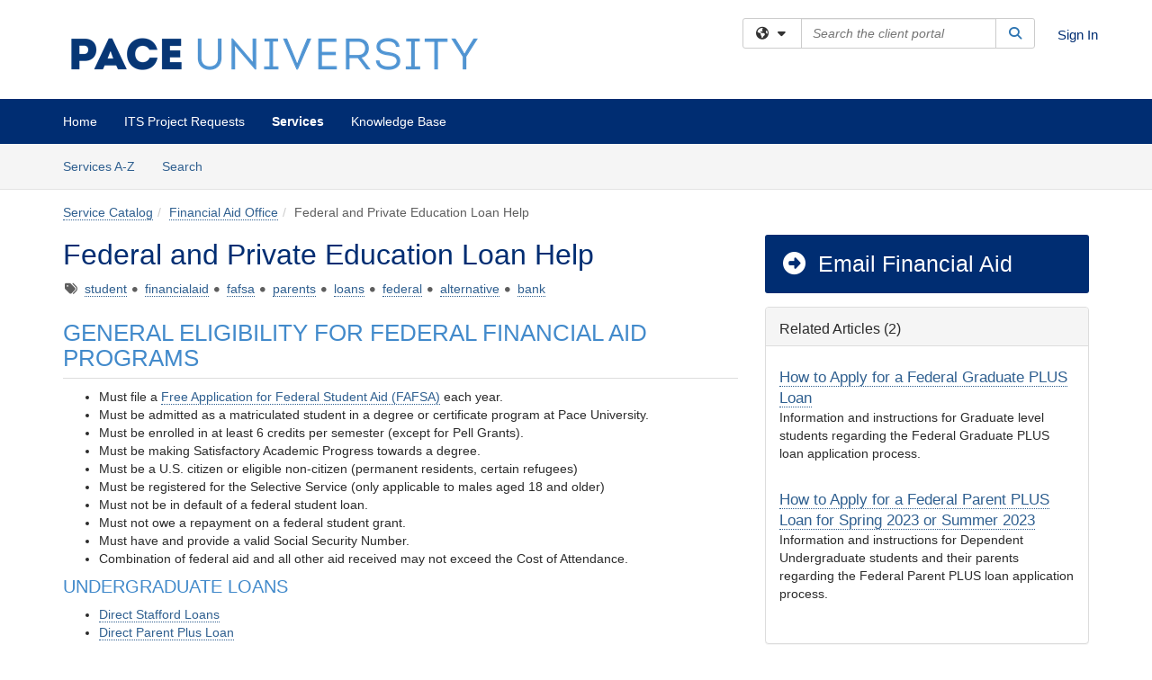

--- FILE ---
content_type: text/html; charset=utf-8
request_url: https://helpdesk.pace.edu/TDClient/213/Portal/Requests/ServiceDet?ID=1828
body_size: 21056
content:

<!DOCTYPE html>

<html lang="en" xmlns="http://www.w3.org/1999/xhtml">
<head><meta name="viewport" content="width=device-width, initial-scale=1.0" /><!-- Google Tag Manager -->
<script>(function(w,d,s,l,i){w[l]=w[l]||[];w[l].push({'gtm.start':
new Date().getTime(),event:'gtm.js'});var f=d.getElementsByTagName(s)[0],
j=d.createElement(s),dl=l!='dataLayer'?'&l='+l:'';j.async=true;j.src=
'https://www.googletagmanager.com/gtm.js?id='+i+dl;f.parentNode.insertBefore(j,f);
})(window,document,'script','dataLayer','GTM-WR9V5K73');</script>
<!-- End Google Tag Manager --><script>
  window.TdxGtmContext = {"User":{"Id":0,"UID":"00000000-0000-0000-0000-000000000000","UserName":"","FullName":"Public User","AlertEmail":"publicuser@noreply.com","Role":"Experience User","HasTDNext":false,"StandardApplicationNames":null,"TicketApplicationNames":[],"AssetApplicationNames":[],"ClientPortalApplicationNames":[],"Type":"Technician","Analytics":{"Title":null,"Organization":null}},"Partition":{"Id":1004,"Name":"Multi-Tenant 04 Production"},"BillableEntity":{"Id":61,"Name":"Pace University","SalesForceIdentifier":"0013600000EM4ixAAD","GWMIID":"ae7dc153-c76f-41c1-8947-ac75bfea1350"},"Environment":{"ShortName":"PRD"}};
</script><script src="/TDPortal/Content/Scripts/jquery/2.2.4/jquery.min.js?v=20260109185102"></script><script src="/TDPortal/Content/Scripts/jquery-migrate/1.4.1/jquery-migrate.min.js?v=20260109185102"></script><script src="/TDPortal/Content/Scripts/jquery-ui/1.13.2/jquery-ui-1.13.2.custom.timepicker.min.js?v=20260109185456"></script><link href="/TDPortal/Content/Styles/jquery-ui/1.13.2/jquery-ui.compiled.min.css?v=20260109185458" rel="stylesheet" type="text/css"  /><link href="/TDPortal/Content/bootstrap/3.4.1/dist/css/bootstrap.min.css?v=20260109185102" rel="stylesheet" type="text/css" id="lnkBootstrapCSS" /><script src="/TDPortal/Content/bootstrap/3.4.1/dist/js/bootstrap.min.js?v=20260109185102"></script><link href="/TDPortal/Content/FontAwesome/css/fontawesome.min.css?v=20260109185100" rel="stylesheet" type="text/css" id="lnkFontAwesome" /><link href="/TDPortal/Content/FontAwesome/css/solid.css?v=20260109185100" rel="stylesheet" type="text/css"  /><link href="/TDPortal/Content/FontAwesome/css/regular.css?v=20260109185100" rel="stylesheet" type="text/css"  /><link href="/TDPortal/Content/FontAwesome/css/brands.css?v=20260109185100" rel="stylesheet" type="text/css"  /><link href="/TDPortal/Content/FontAwesome/css/v4-shims.css?v=20260109185100" rel="stylesheet" type="text/css"  /><link href="/TDClient/Styles/bootstrap_custom.min.css?v=20260109185456" rel="stylesheet" type="text/css"  /><link href="/TDClient/Styles/TDStyles.min.css?v=20260109185458" rel="stylesheet" type="text/css"  /><link href="https://helpdesk.pace.edu/TDPortal/BE/Style/61/TDClient/213?v=20240425135436" rel="stylesheet" type="text/css" /><script src="/TDPortal/Content/Scripts/tdx/dist/TDJSFramework.compiled.min.js?v=20260109185456"></script><script src="/TDPortal/Content/Scripts/tdx/dist/modalFocusTrap.min.js?v=20260109185452"></script><script src="/TDPortal/Content/Scripts/underscore/1.12.1/underscore-min.js?v=20260109185102"></script>
<script src="/TDClient/Scripts/clientOS.min.js?v=20260109185446"></script>
<script src="/TDClient/Scripts/collapseMe.min.js?v=20260109185446"></script>
<script src="/TDClient/Scripts/tdsearchfilter.min.js?v=20260109185446"></script>
<script src="/TDClient/Scripts/SiteSearch.min.js?v=20260109185446"></script>
<script src="/TDPortal/Content/Scripts/tdx/dist/elasticsearchAutocomplete.min.js?v=20260109185452"></script>


  <script>

      $(function () {
        var masterUi = MasterUI({
          isPostback: false,
          baseUrl: '/TDClient/',
          isTdGoogleAnalyticsEnabled: true,
          isAuthenticated: false
          });

        $('#collapseMe').collapseMe({
          toggleVisibilitySelector: '.navbar-toggle'
        });

        TeamDynamix.addRequiredFieldHelp();
      });

      // The sub-nav menu uses padding-top to position itself below the header bar and main navigation sections. When the
      // window is resized, there is a chance that the content of these header or nav sections wraps, causing the height
      // to change, potentially covering the sub-nav menu, which is obviously a big usability problem. This function
      // listens for when the window size or orientation is changing (and also when the window first loads), and adjusts
      // the padding so that the sub-nav menu appears in the correct location.
      $(window).bind('load ready resize orientationchange', function () {
        var headerHeight = $('#divMstrHeader').height();
        $('#navShim').css({
          "padding-top": headerHeight
        });

        $('#content').css({
          "padding-top": headerHeight,
          "margin-top": headerHeight * -1
        });
      });
  </script>

  
  

  

  <script src="/TDPortal/Content/select2/v3/select2.min.js?v=20260109190914"></script><link href="/TDPortal/Content/select2/v3/select2.compiled.min.css?v=20260109190914" rel="stylesheet" type="text/css" id="lnkSelect2" />
  <script src="/TDClient/Scripts/Share.min.js?v=20260109185058"></script>
<script src="/TDClient/Scripts/attachmentHandler.min.js?v=20260109185456"></script>


  <script>

    function ToggleFavorite() {
      __doPostBack('ctl00$ctl00$cpContent$cpContent$btnToggleFavorite', '');
    }

    function shareService() {
      if ($('#ctl00_ctl00_cpContent_cpContent_shareRecipients').val().trim() === "") {
        alert('You must first enter a valid email.');
        $('#btnShare').progressButton('reset');
      }
      else {
        __doPostBack('ctl00$ctl00$cpContent$cpContent$btnSendShare', '');
      }
    }

    function closeShareModal() {
      $('#divShareModal').modal('hide');
      $('#btnShare').progressButton('reset');
    }

    function showHideCommentInput(show) {
      var commentEditor = CKEDITOR.instances['ctl00_ctl00_cpContent_cpContent_txtComments_txtEditor_txtBody'];

      if (show) {
        $('#ctl00_ctl00_cpContent_cpContent_btnSaveComment').progressButton().progressButton('reset');
        $('#divComment').show();
        commentEditor.focus();
        $("#luFeedCommentNotification").select2("val", null, true);
        $('#btnComment').hide();
      } else {
        $('#divComment').hide();
        commentEditor.setData('');
        $("#luFeedCommentNotification").select2("val", null, true);
        $('#btnComment').show();
      }
    }

    $(function () {

      var attachmentHandler = new TeamDynamix.AttachmentHandler({
        containerSelector: '.js-service-attachments',
        resultLabelSelector: '#ctl00_ctl00_cpContent_cpContent_lblResults_lblResults-label',
        baseControllerUrl: '/TDClient/213/Portal/Shared/Attachments',
        antiForgeryToken: '-7684saxyM4-q-y73RbsHHdF83otlULgFfAZ7QwqkMTM7HnmFyagslYrPgR1sRfBYH4aXHrdhH1LNMdnEjsJMDDE4Hc1:YXoyWHU0BJbrypnUkjjMODDUDmD4zv1Ovl3D2W--LrvXLp5cNzdjQic6uNestYZqRXIPPIrkMaNi-JWuh3KBMFKnRTE1',
        itemId: 1828,
        componentId: 47,
        feedId: 'serviceFeed'
      });

      $('#btnShare').on('click', function () {
        shareService();
      });

      // Don't try and update the table styles if the user wanted to opt out.
      $('#ctl00_ctl00_cpContent_cpContent_divDescription table:not(.SkipTableFixup)').each(function (table) {
        var padding = $(this).attr('cellpadding');
        var spacing = $(this).attr('cellspacing');

        $(this).css("border-collapse", "separate");

        if (spacing) {
          $(this).css("border-spacing", spacing + "px");
        }

        $(this).find('td').each(function (cell) { $(this).css('padding', padding + 'px') });
      });

      

    });

    

  </script>



<meta property="og:title" content="Federal and Private Education Loan Help" />
<meta property="og:type" content="article" />
<meta property="og:url" content="https://helpdesk.pace.edu/TDClient/213/Portal/Requests/ServiceDet?ID=1828" />
<meta property="og:image" content="https://helpdesk.pace.edu/TDPortal/BE/Logo/61/213" />
<meta property="og:description" content="Loan assistance for students and their parents." />
  <meta property="og:site_name" content="Pace University - Services" />
  <meta property="article:section" content="Financial Aid Office" />
    <meta property="article:tag" content="student" />
    <meta property="article:tag" content="financialaid" />
    <meta property="article:tag" content="fafsa" />
    <meta property="article:tag" content="parents" />
    <meta property="article:tag" content="loans" />
    <meta property="article:tag" content="federal" />
    <meta property="article:tag" content="alternative" />
    <meta property="article:tag" content="bank" /><title>
	Service - Federal and Private Educati...
</title></head>
<body>
<!-- Google Tag Manager (noscript) -->
<noscript><iframe src="https://www.googletagmanager.com/ns.html?id=GTM-WR9V5K73"
height="0" width="0" style="display:none;visibility:hidden"></iframe></noscript>
<!-- End Google Tag Manager (noscript) -->
<form method="post" action="/TDClient/213/Portal/Requests/ServiceDet?ID=1828" onsubmit="javascript:return WebForm_OnSubmit();" id="aspnetForm">
<div class="aspNetHidden">
<input type="hidden" name="__EVENTTARGET" id="__EVENTTARGET" value="" />
<input type="hidden" name="__EVENTARGUMENT" id="__EVENTARGUMENT" value="" />
<input type="hidden" name="__VIEWSTATE" id="__VIEWSTATE" value="iP2dUUyNlmP3V6e47+ZuP3S2ypDSDx+7pwcJ/3JXetpoy5Vzl+ICd0kX0xa73pYOTNC9HAIr3HG2xV+4w5s2qfUxC8UmM/82pjCDWhr94iJvtz3bLMJa/iUPEZ11AtnBaIBlJ7AZocEAwRk5AMAWQOWbgCzjf3OeA8LzpIP3n6b+JDp764jqJ8o00IYggRokxHawBD2io6Ud3RsER8XnOIuG0K8XJB6Ti54WWcXi/LeKxxlskZHJZrbEh8Zrhuz06JY3DGmNvLKF+HVUr/akmAQ0LfWX1+GUegn6BoK5oqzF5IQcsyu0dkUSaKlR7VZ1bnEaHm+yR093bSVFMU7uwITn8lPtrA5dKgtgMZoqJBX2o922M+p+Ym34hkl0309oThHBV3don5T35HDpGgkF94hIniCsKfp7nHRrzb+y6KJfrYVK6L/iKX+2kyXcYsKkJVCB8UrKEdcjHAkVCOGuMJBez06QYQ79h9h/B24pLp/j907HF6jxT9D406bwi2PQqaFu5YIcRy0zbCxy90y9gtgBiv580Tk8jYu/ynnjyLB9XFR89LmUPeO/7X8ycuddK2CHt4G0L5WsDFitXupHuOboADdrpxxNJsVIxXTkBsr3Lpq1qcYizBktGeoHobLyTzwuZ/Xz4+Jxa5YlutQp1RyUsC4UJkblyNlQk1mz51v5HaVFr1S12C22s/[base64]/LPOk7eIC3/T5YkO6w1nl5onuCCZLI/DWgMoQ8B8p3QsgA8dM1sr8Xi5gnu4eYavM/5xEbakJ4QaAueXX+tML0HCI/PLe4tdaal0deS0rwjX7vBKbXfOf/AM4Xcpzy4QnK6EAN3LzaqZELGaUoyTpT1oFSC7AlP1FB1qSRX1uXBPNGS465FrPk+ey/[base64]/aT1i8YxP0lkTXvroB3YZOpq7sw0QrlsG9Nx2RH8VGiTH2hDMzENv9RSGlDQ2YyCBI/E4j0jUWWMHL2XV4x1enbx+NWX6g8lAlSJcxlnkZG0Xw6s0Z6MMm/MJX3vDCnZSGW3VfeWcEkEcN6d5rxv4i/2PQ9PLV3WbWSKZy9nD4LjLCZ5lh9qO4rc8WsifdAaO6XJmpo57TkTt3Qc0BBxZ4wl+0oqhMJyDDTW517tBMDT/MHWRQpT7Nang5HX96Kaxdfb0ButhKjJMApRigdKi0lqGm3ZLXPHvMBkrDnLRglZ2gB5btHiKr0tm2bkrxY+xa+upMzVgb1Uux8fT+150YBx7/r2EFP1uVf+DwQ1qmNTG75GKttEg8LB5PsVuHc4qVKG8EtvFnQli0+IH4QDCdPVVoELOKLfIPeo9bugHlh45Oz4ZSfDS+pPGtOwU82wdhwpud/Bb5XV9XIscB01NBz9NOMHsGWe4EWJXa6wEHRImYXfwUkYLaAXONDCi5Im9uKxh7z7S8p7xhzqBoyrrAL4qYBHm5FnqtJ8IoF/PgAUj3nkEvTyBp4hOkoLrgt0irF67WjDQvYZX0BJeZkzRyUYr0/5Bc44W5fXxYuAENht/RkyKZt9D3SacUoUWP8xTASgCOY3P5ukEm0sztywgCL9ymmnuDRaow0FvNCiIm1XRoqqDv4Fo8dItkqqNxW/U2f+b9U6B5sIbMXUaa5QN4KmBTCXIzD25RFmJXZ61V81EfUvGT/Dj4eJqCFfwZV2NvgKtvmFpN1NtJE/Sp18h2If71V0U2xCOU6UJSlvg5IrOXhNH/H/JTgEWfONOHx2VkjpdKRFOpv7iC30IFRDqkDLLc60WlHYYDW3Yjx705SzKa4D2+vgusaUVW99jGvLrNm7Ts63MwNeFtHl5l9MaE2YMnNfNsEWnOL4a8RVijwnpUJ3FIZgkJMvZCmtXQIAAphvjqf/eAZp63379UA4+6pdp9xsAB3wSVWrkPY25lB1DIRPUYfVIH1nj76UOzsUnGBYGcv/yhrcTMAr41+/WYJ7RjrwpABnBku4BMQdlB9WHQeEAtbBinPPkqcPqboSNGFKc4T4kP5OXAiGf8v6By1K1J4cWcTSyAz3qAnCdb0vErOMioVLl9YLf5KFUoWzIsSbi7IBwQyumhaLz+h5N4vNpijGZEDb/aZyFm4clT7UaW6eSfMmMloiV5ll3tojTVHOg7UPAAkTEnVzDOtkcIaR+1MF9cnjZVhZ1+VRsW8fwqGsXu/1S8EYEabwM0Ywgitt3zvQs59J3gcFzl2v850K9Wu5oAP9UA1yWMx0vrzX9HYJVC1aWkT/y7gd5ViBXR8+I1lS/RdeqttScE+9WNN9IRbE/PXIO5BgwvHGtVkFXa38BC1jKMOKiMUsoHMUrmKs96SsmQItrQPy6C6FFiLDud+s3IR6gXyTnxQkAKqBk6dPkeUxTh0Nha3d1LdFIilrrCABvGR2r+3VrWBsOEE6j47pKUB1fNTzB8XcjOQKst5dMJdAIEIZ3B4twebwB/Skz7Q/w66UeKZ3df6NHZFmiQZNzM0bVwE/YNFG5vXJ9oSdpvYszdDqedC02QtWf5oO+E3Pev8rgcbCwh6b1fhLpCyTRqYpXG6HskLYRFl5zeIWXcgW5HQweXguToIgnuc5MJFJdKHv/nS0uOUsxlxoZZG5sa5AE3UH0K9m1tV5fS2H9L3IHzcq12h9eptcBFa9vA8lDmWE0hD3326eggk0gB15DDO0+Tpc9UBCUQieZe50Nsj0Z8qrNHacD5KNfpWEUovkxDh81MDCVWWIafgArrTc5mgfVjBEeHYT+51pn1LUmacuhtNU/983f/EeI+Pec1a1jWFZAC4tJtIZ2z6tdRe5MOXdxCHirQ30UhTGrl9Bmdhh6b5NSgR0h7/n8xxww052KgCYukmcALtRwe9naUE9mlpy1BnI6i8Ctb4PpWmjBDUtc5eqlb+JevCoBn4OAKFtrS00sgM86Q6tpXgoOyzhxyc3UB491YQ8QJh/HPBgLdUaP18pRZpKvmMRUn5xPfwGhluoEEhH5o9YQcD4UjFfl5uejbSfffgo1hzYr2IosI/lQZ1dh5exVY+qsiaNcLbDVMf8VyPkRWT73UH3I/Gbz8Et8ovGJV0PG+JAFUk2o5VOWoD68vIzhIrulg944zoJW614Om2grb5CXWbbaWjMZlZqnseYXELbARXWfT84ja/7y2nJzDLGsEWKnCWjsNd2M4stP9ezv9eZKn4bTFDWs9g5M8EGSraCDAvG4ZEN9tmOR1RDNtVaSHVabqAhepMRJ8M7fTPn6WbEuBJ9+1yoS2VncLyNmJSQgD+tAv54RChWKzqF/QpX9bJBtvm8mO/ilZa3uxA3EK659Ndt2iX5qsu/WTD2DDivbLMj4RIp8vdmkMU7v82YrHUdxanSKgernXqDRyGhziwE7/LFo7UkJX92BoBAeNS46sJjMRzBpDLuJyb+11pWt2BMMdk4GxIKLNSzsASOSiSPEEFYw7pgjBYuU//fG9FoNJrToMan9dBvnFwp8ak/[base64]/kGntEckDMY+hbzkRVMKx1fJSIu/uNafFt3/clm+iy2h8FRNhDVJJHgXOKZtthUjQrkeXCg1IWAwT/ftVsg9OalAu01zGR7eoMZYymiYZ7w5f5/ns40RRxq8jDcoTlE8y8C2hPFod+6iX3rZLEFT07kn0k1ZP6erOTeMjeaNQHcTtuDvTw84wlIn6N3QUSU/[base64]/ZIC17NQPnq83ralb+1+YmnVlf+X7u9ViX88xNnNLgbBtMsFTLYJcg1fVzeHbVsrFkZ9w2u1turYuPY9jB/VI05VuzimKz7E35rkoFV0pEBmHn4sQ/sEQBOXuLO1LmefdwARjhLYjNqRBlh+hvFC6gcwGtJgSDi8C+h2b8qQMJ1Aw/+ilQu8cb9o/25scLQ41HrHMD7QQbJ8BImEy1uG4ITeP7hsrEb2hn7zK7PqnsgqU1gq7DsF1eB1SoXCXcjR4cxR+t08zmO5ZKxG3SHztGdAwGcjHs1DX7YLLgzTFvtgVKJdFpA879gmIS5+kOejhSBVQTzwn0gE50Ya8/MHdVtt1BMchI+9q7fkLSTTM5PpjvSkx6nswWfAFNo4fNwG1UO+XDJ73ancEEflqGzNFDNlX2FVY4gB+JD0a7FPIlS3xFYdd3gdurlbWiJMk647B4nCEwtiWwmFCkWOBsq6XkVnW5HqJ/lgdT6xk6ht/ttHQR3+qDmf37wMOxvb3EErrEFhC9hHhjMrb6uSrcKZIKeJy1Pz1K/qu0vgDehbGkuyi1e3WgnoooJ47MyKafQ17V8T/QcRmCAf06fk2ruYBb9a9J4tLQC7ijBWvJchR9lLUcre58W0GB/Ea2eD20SeWTbSGlqsGOYHov8cygUCE5NkYogGj48czXVaXdrMxdLEs9rDETl7C43uVRDGzKPjJZ9JKtkA1NDnJwu139lddqbvZFgCQ8GzDtBh0t//ftf8uSLPnpJYqAtlrK0mkD45u0tTphXEB0iQKK1vu368m4ii+4LF2fZx57ym5db1QoxnkSqYbTG/+eEAy/4uQjBxz3WWfR358FtKADB4ut5Kt/5+RDx5oeIbNUKCnVGG3ZNOa2MVXDr1GF157K/hvfyFEUD2sYPfOiGW6hJrE0azh956/liUthqmI8Xgv9SJDJkVdrX7OuWwHhZYcygINI4rUrVe6m2KSq7keOJlYO7OwpY25cQd2jFpyEdpSFPcw9UYDu6bkvc1pmwrXKsO7vGQ0TowC+eaHDsV6uUpDPhGfafM99Vf8VOibF0wWFr2ih7BYVzCuI0sdcGwWCtohS56rTxoOnG+DsjupfAvxKk+/n1jp2XeNNfW8Y55ToP7X/G5uRgIF1yycu4OPsz8/d8aWx29MwgWTIxoBkmerowFtuLC0MJSipDFOFar/4o+nAajrl/TAqfrCsTj/HgWtPfewOKrHRcKkNHBii/nawIvMTK7qwkgOH0NHa4uOaCVT+17hC7pFBf9bVRXuoIvwyhkQYf3//WvBxE/J4DgYhU1dDzvHmBfjR2xBwuhbTn7699+8KFzuQrT/xKOxcasaFGULwwpSPX+PHbZf/1jdoUDrz1cqth0UEymxZbTsoEaOms0YlD6SmqJ6KVb2xTDphXHX1zQXgqlN+FImvpFLv3jOir7xcHWlW2abcL/YRC/tNXEMjRe15hhgdmqZ+peMKTtTWFK8bpCWT7CA7SYdogFMRwFqrq+IlFCUchfzVUru7Ikkk+MCV8HCS2eBdBiG3Q3defMphJ1lYMff/VdksL5v4y80x6DIHU6qx/EX1JuRb5p/lSM=" />
</div>

<script type="text/javascript">
//<![CDATA[
var theForm = document.forms['aspnetForm'];
if (!theForm) {
    theForm = document.aspnetForm;
}
function __doPostBack(eventTarget, eventArgument) {
    if (!theForm.onsubmit || (theForm.onsubmit() != false)) {
        theForm.__EVENTTARGET.value = eventTarget;
        theForm.__EVENTARGUMENT.value = eventArgument;
        theForm.submit();
    }
}
//]]>
</script>


<script src="/TDClient/WebResource.axd?d=pynGkmcFUV13He1Qd6_TZMSMQxVWLi4fik2rw1_u_hZsCNzwv5c621ov6_ZX_wzTt5vh-g2&amp;t=638901392248157332" type="text/javascript"></script>


<script src="/TDClient/ScriptResource.axd?d=nv7asgRUU0tRmHNR2D6t1NXOAgTb3J37FC1L2PfbYYFmSPm-ANa7n6FP0x7BAsbHeL4jfY3ptd1q7zKKVI7DbuXZcwEoKOwj9WxCI1VrQlbWE1Trg1t1GmJDN43kQMJsB7X8tw2&amp;t=ffffffff93d1c106" type="text/javascript"></script>
<script src="/TDClient/ScriptResource.axd?d=NJmAwtEo3Ipnlaxl6CMhvmVxW3-Ljsg_2Hna32smxrg-6ogyYAN3UTPsJQ8m1uwzn_kuf2Wpne6NSFmYui3h0wCQhJN3ZUiLTNkvhiIgZpq74-lKmofUPQGJ8own8RI2_mwAcmvlSj2WBnqwm5Wj4cyNvv81&amp;t=5c0e0825" type="text/javascript"></script>
<script src="/TDClient/ScriptResource.axd?d=dwY9oWetJoJoVpgL6Zq8OLdGoo5BVWQ_Eo60QZTEhEcHeiVfwgY9tLCgzdZ5TRwvrwYEnOvujbNccOVLUfWtUg4HivSIsewg6JABxkBGEqVVV64eiRyCAsPDqh6tUioISUQKB74sWMO4Er2mHrWEIWs_sBM1&amp;t=5c0e0825" type="text/javascript"></script>
<script src="/TDClient/WebResource.axd?d=xtfVMqdF1exC2MBVkOJwMveStDR5kg3dbZWgIXMXZmB1xXom6CcIrWFgHa7jsp4qJuFW2L5XShudyzlBsIO3JhCfiU5HmL2BDz__mCv9dznmBlEMS7LvcYg6wTdPTrAXIXI2CvtjwlnpZd-j4Zpsx2wG_uA1&amp;t=639035638740000000" type="text/javascript"></script>
<script src="/TDClient/WebResource.axd?d=sp7vCoAo-SSYfpsQ1sYBBeEDnwCGxDYEwZCM0ler88yoVZIPDXMk1C3XF2L2L0xrbB8Rvhli51TswRlmPIOCZgaY58lKhPr-Pv1jTFJ1oUAu7x6RDtNFZUxbtxs3KYQGLK6FpPD5bKuB0e0NmS9HkAqRVks1&amp;t=639035638740000000" type="text/javascript"></script>
<script src="/TDClient/WebResource.axd?d=icMURy63hv40LPPfq4rTvmm-RfB_YkC6rEEF_2QOO68q3TseXYNBetRKKgBXJ8mn2e8UIgCPiV23HaQUZbjySMHqSgmYZgLcYltBqwD2_EK8aQ08zBuqc3ZBVZITQrbtn6w46dRxFLibMIQg0Aho73rn8Rpxrzg5YMG_JR0UOrUR0wlZ0&amp;t=639035638740000000" type="text/javascript"></script>
<script src="/TDClient/WebResource.axd?d=1HpFfNpwNihNfEP1lyJHvdPVqbv8KRoFH4-_ZORUgPOP-bqmmtIJRvFQc7828Vf59O_-fdBXcnwdv-hYp5RptPuHmMR0kGQM0_3rS4Z7sKfC7jy9Cc_8fyfcUWa8psszacEQlAXHPXmNwyRymbGSywEmhrE1&amp;t=639035638740000000" type="text/javascript"></script>
<script type="text/javascript">
//<![CDATA[
function WebForm_OnSubmit() {
CKEditor_TextBoxEncode('ctl00_ctl00_cpContent_cpContent_shareBody_txtBody', 0); if (typeof(ValidatorOnSubmit) == "function" && ValidatorOnSubmit() == false) return false;
return true;
}
//]]>
</script>

<div class="aspNetHidden">

	<input type="hidden" name="__VIEWSTATEGENERATOR" id="__VIEWSTATEGENERATOR" value="E24F3D79" />
	<input type="hidden" name="__EVENTVALIDATION" id="__EVENTVALIDATION" value="jZQpUqQXKrpmqbe5A8+YGkRVU3oC2Zn+3gb7F7S33aJ2CYd5LEx7WT1auUepfxZ7QuiueOZ/JxOBqrdjSG8LbpULc39+xqOu8AQtP3eXHgw918AJZHnMwhuk1mYZoHnoCCg4Y2og32bHqlIQx6Ckg5rv8xacfqAyCqc+2igX+j6xvVvx" />
</div>
<script type="text/javascript">
//<![CDATA[
Sys.WebForms.PageRequestManager._initialize('ctl00$ctl00$smMain', 'aspnetForm', ['tctl00$ctl00$cpContent$cpContent$UpdatePanel2','','tctl00$ctl00$cpContent$cpContent$upShare','','tctl00$ctl00$cpContent$cpContent$lblResults$ctl00',''], ['ctl00$ctl00$cpContent$cpContent$btnToggleFavorite','','ctl00$ctl00$cpContent$cpContent$btnSendShare',''], [], 90, 'ctl00$ctl00');
//]]>
</script>

<div id="ctl00_ctl00_upMain" style="display:none;">
	
    <div id="ctl00_ctl00_pbMain" class="progress-box-container"><div class="progress-box-body"><div class="well shadow"><h2 class="h4 gutter-top-none">Updating...</h2><div class="progress" style="margin-bottom: 0;"><div class="progress-bar progress-bar-striped active" role="progressbar" aria-valuemin="0" aria-valuemax="100" style="width: 100%"></div></div></div></div></div>
  
</div>

<header id="ctl00_ctl00_navHeader" role="banner">

  <div id="divMstrHeader" class="master-header NoPrint" style="background-color: #fff;">

  

  <div class="logo-header-full hidden-xs">

    
    <div class="pull-left">
      <a href="#mainContent" class="sr-only sr-only-focusable">Skip to main content</a>
    </div>


    <div id="ctl00_ctl00_divPageHeader" class="container logo-header clearfix" style="padding: 5px;">

      <div id="divLogo" class="pull-left logo-container">

        <a href="https://www.pace.edu/"
           target="_blank">
          <img src="/TDPortal/BE/Logo/61/213" alt="Pace University Home Page" class="js-logo img-responsive" />
          <span class="sr-only">(opens in a new tab)</span>
        </a>

      </div>

      <div class="master-header-right pull-right padding-top padding-bottom">

        

          <div class="pull-left topLevelSearch input-group">
            <div id="SiteSearch-78e36601ef63495cbf97c5c496ac0266" class="gutter-bottom input-group site-search" style="max-width: 400px;">
  <div id="SiteSearch-dropdown-78e36601ef63495cbf97c5c496ac0266" class="input-group-btn">
    <button type="button" id="SiteSearch-filter-78e36601ef63495cbf97c5c496ac0266" class="btn btn-default dropdown-toggle" data-toggle="dropdown"
            aria-haspopup="true" aria-expanded="false" title="Filter your search by category" data-component="all">
      <span class="fa-solid fa-solid fa-earth-americas"></span><span class="fa-solid fa-fw fa-nopad fa-caret-down" aria-hidden="true"></span>
      <span class="sr-only">
        Filter your search by category. Current category:
        <span class="js-current-component">All</span>
      </span>
    </button>
    <ul tabindex="-1" aria-label="Filter your search by category" role="menu" class="dropdown-menu" >
      <li>
        <a role="menuitem" href="javascript:void(0);" data-component-text="All" data-component="all" data-component-icon="fa-solid fa-earth-americas" title="Search all areas">
          <span class="fa-solid fa-fw fa-nopad fa-earth-americas" aria-hidden="true"></span>
          All
        </a>
      </li>

      <li aria-hidden="true" class="divider"></li>

        <li role="presentation">
          <a role="menuitem" href="javascript:void(0);" data-component-text="Knowledge Base" data-component="kb" data-component-icon="fa-lightbulb" title="Search Knowledge Base">
            <span class="fa-regular fa-fw fa-nopad fa-lightbulb" aria-hidden="true"></span>
            Knowledge Base
          </a>
        </li>

        <li role="presentation">
          <a role="menuitem" href="javascript:void(0);" data-component-text="Service Catalog" data-component="sc" data-component-icon="fa-compass" title="Search Service Catalog">
            <span class="fa-solid fa-fw fa-nopad fa-compass" aria-hidden="true"></span>
            Service Catalog
          </a>
        </li>

    </ul>
  </div>

  <label class="sr-only" for="SiteSearch-text-78e36601ef63495cbf97c5c496ac0266">Search the client portal</label>

  <input id="SiteSearch-text-78e36601ef63495cbf97c5c496ac0266" type="text" class="form-control" autocomplete="off" placeholder="Search the client portal" title="To search for items with a specific tag, enter the # symbol followed by the name of the tag.
To search for items using exact match, place double quotes around your text." />

  <span class="input-group-btn">
    <button id="SiteSearch-button-78e36601ef63495cbf97c5c496ac0266" class="btn btn-default" type="button" title="Search">
      <span class="fa-solid fa-fw fa-nopad fa-search blue" aria-hidden="true"></span>
      <span class="sr-only">Search</span>
    </button>
  </span>
</div>

<script>
  $(function() {
    var siteSearch = new TeamDynamix.SiteSearch({
      searchUrl: "/TDClient/213/Portal/Shared/Search",
      autocompleteSearchUrl: '/TDClient/213/Portal/Shared/AutocompleteSearch',
      autocompleteResultsPosition: 'fixed',
      autocompleteResultsZIndex: 1000,
      searchTextBoxSelector: '#SiteSearch-text-78e36601ef63495cbf97c5c496ac0266',
      searchComponentFilterButtonSelector: '#SiteSearch-filter-78e36601ef63495cbf97c5c496ac0266',
      searchButtonSelector: '#SiteSearch-button-78e36601ef63495cbf97c5c496ac0266',
      searchFilterDropdownSelector: '#SiteSearch-dropdown-78e36601ef63495cbf97c5c496ac0266',
      showKnowledgeBaseOption: true,
      showServicesOption: true,
      showForumsOption: false,
      autoFocusSearch: false
    });
  });
</script>
          </div>

        
          <div title="Sign In" class="pull-right gutter-top-sm">
            <a href="/TDClient/213/Portal/Login.aspx?ReturnUrl=%2fTDClient%2f213%2fPortal%2fRequests%2fServiceDet%3fID%3d1828">
              Sign In
            </a>
          </div>
        
      </div>

    </div>

  </div>

  <nav id="ctl00_ctl00_mainNav" class="navbar navbar-default themed tdbar" aria-label="Primary">
    <div id="navContainer" class="container">

      <div class="navbar-header">
        <button type="button" class="pull-left navbar-toggle collapsed themed tdbar-button-anchored tdbar-toggle gutter-left" data-toggle="collapse" data-target=".navbar-collapse">
          <span class="tdbar-button-anchored icon-bar"></span>
          <span class="tdbar-button-anchored icon-bar"></span>
          <span class="tdbar-button-anchored icon-bar"></span>
          <span class="sr-only">Show Applications Menu</span>
        </button>
        <a class="navbar-brand hidden-sm hidden-md hidden-lg themed tdbar-button-anchored truncate-be" href="#">

          Shared Client Portal
        </a>
      </div>

      <div id="td-navbar-collapse" class="collapse navbar-collapse">

        <ul class="nav navbar-nav nav-collapsing" id="collapseMe">

          
            <li class="themed tdbar-button-anchored hidden-sm hidden-md hidden-lg">
              <a href="/TDClient/213/Portal/Login.aspx?ReturnUrl=%2fTDClient%2f213%2fPortal%2fRequests%2fServiceDet%3fID%3d1828">Sign In</a>
            </li>
          
            <li id="divSearch" class="themed tdbar-button-anchored hidden-sm hidden-md hidden-lg">
              <a href="/TDClient/213/Portal/Shared/Search" title="search">Search</a>
            </li>
          
              <li id="divDesktop76801428-5a7f-4cee-ade7-8d2a7b581549" class="themed tdbar-button-anchored">
                <a href="/TDClient/213/Portal/Home/">Home</a>
              </li>
            
              <li id="divDesktop47b56cc4-502a-45fe-b2cf-6b6851f53583" class="themed tdbar-button-anchored">
                <a href="/TDClient/213/Portal/Home/?ID=47b56cc4-502a-45fe-b2cf-6b6851f53583">ITS Project Requests</a>
              </li>
            

          
            <li id="divTDRequests" class="themed tdbar-button-anchored sr-focusable">
              <a href="/TDClient/213/Portal/Requests/ServiceCatalog">Services</a>
            </li>
          
            <li id="divTDKnowledgeBase" class="themed tdbar-button-anchored sr-focusable">
              <a href="/TDClient/213/Portal/KB/">Knowledge Base</a>
            </li>
          

          <li class="themed tdbar-button-anchored hidden-xs more-items-button" id="moreMenu">
            <a data-toggle="dropdown" title="More Applications" href="javascript:;">
              <span class="sr-only">More Applications</span>
              <span class="fa-solid fa-ellipsis-h" aria-hidden="true"></span>
            </a>
            <ul class="dropdown-menu dropdown-menu-right themed tdbar" id="collapsed"></ul>
          </li>

        </ul>
      </div>

    </div>

  </nav>

  </div>

  </header>



<div id="navShim" class="hidden-xs hidden-sm"></div>
<main role="main">
  <div id="content">
    <div id="mainContent" tabindex="-1"></div>
    

  
    <nav id="divTabHeader" class="tdbar-sub NoPrint hidden-xs navbar-subnav" aria-label="Services">
      <a href="#servicesContent" class="sr-only sr-only-focusable">Skip to Services content</a>
      <div class="container clearfix">
        <ul class="nav navbar-nav js-submenu" id="servicesSubMenu" style="margin-left: -15px;">

          
          <li>
            <a href="/TDClient/213/Portal/Services/ServicesAtoZ">Services A-Z</a>
          </li>
          
          <li>
            <a href="/TDClient/213/Portal/Requests/ServiceCatalogSearch">Search <span class="sr-only">Services</span></a>
          </li>

        </ul>
      </div>
    </nav>

  

  <div class="container gutter-top">
    <div id="servicesContent" tabindex="-1" style="outline:none;">
      

<span id="ctl00_ctl00_cpContent_cpContent_lblResults_ctl00" aria-live="polite" aria-atomic="true"><span id="ctl00_ctl00_cpContent_cpContent_lblResults_lblResults-label" class="red tdx-error-text"></span></span>
<a id="ctl00_ctl00_cpContent_cpContent_btnSendShare" tabindex="-1" class="hidden" aria-hidden="true" href="javascript:WebForm_DoPostBackWithOptions(new WebForm_PostBackOptions(&quot;ctl00$ctl00$cpContent$cpContent$btnSendShare&quot;, &quot;&quot;, true, &quot;&quot;, &quot;&quot;, false, true))">Blank</a>

<nav aria-label="Breadcrumb">
  <ol class="breadcrumb">
    <li><a href="ServiceCatalog">Service Catalog</a></li><li class="active"><a href="ServiceCatalog?CategoryID=751">Financial Aid Office</a></li><li class="active">Federal and Private Education Loan Help</li>
  </ol>
</nav>



<div class="row gutter-top">

<div id="divMainContent" class="col-md-8">

  <h1 class="wrap-text">
    Federal and Private Education Loan Help
  </h1>

  <div id="ctl00_ctl00_cpContent_cpContent_divTags">
    <span class="sr-only">Tags</span>
    <span class="fa-solid fa-tags gray gutter-right-sm" aria-hidden="true" title="Tags"></span>
    
        <a href="/TDClient/213/Portal/Requests/ServiceCatalogSearch?SearchText=%23student" id="ctl00_ctl00_cpContent_cpContent_rptTags_ctl00_ctl00_lnkDisplay" title="student">student</a>

      
        <span class="fa-solid fa-circle gray gutter-right-sm font-xs vert-middle" aria-hidden="true"></span>
      
        <a href="/TDClient/213/Portal/Requests/ServiceCatalogSearch?SearchText=%23financialaid" id="ctl00_ctl00_cpContent_cpContent_rptTags_ctl02_ctl00_lnkDisplay" title="financialaid">financialaid</a>

      
        <span class="fa-solid fa-circle gray gutter-right-sm font-xs vert-middle" aria-hidden="true"></span>
      
        <a href="/TDClient/213/Portal/Requests/ServiceCatalogSearch?SearchText=%23fafsa" id="ctl00_ctl00_cpContent_cpContent_rptTags_ctl04_ctl00_lnkDisplay" title="fafsa">fafsa</a>

      
        <span class="fa-solid fa-circle gray gutter-right-sm font-xs vert-middle" aria-hidden="true"></span>
      
        <a href="/TDClient/213/Portal/Requests/ServiceCatalogSearch?SearchText=%23parents" id="ctl00_ctl00_cpContent_cpContent_rptTags_ctl06_ctl00_lnkDisplay" title="parents">parents</a>

      
        <span class="fa-solid fa-circle gray gutter-right-sm font-xs vert-middle" aria-hidden="true"></span>
      
        <a href="/TDClient/213/Portal/Requests/ServiceCatalogSearch?SearchText=%23loans" id="ctl00_ctl00_cpContent_cpContent_rptTags_ctl08_ctl00_lnkDisplay" title="loans">loans</a>

      
        <span class="fa-solid fa-circle gray gutter-right-sm font-xs vert-middle" aria-hidden="true"></span>
      
        <a href="/TDClient/213/Portal/Requests/ServiceCatalogSearch?SearchText=%23federal" id="ctl00_ctl00_cpContent_cpContent_rptTags_ctl10_ctl00_lnkDisplay" title="federal">federal</a>

      
        <span class="fa-solid fa-circle gray gutter-right-sm font-xs vert-middle" aria-hidden="true"></span>
      
        <a href="/TDClient/213/Portal/Requests/ServiceCatalogSearch?SearchText=%23alternative" id="ctl00_ctl00_cpContent_cpContent_rptTags_ctl12_ctl00_lnkDisplay" title="alternative">alternative</a>

      
        <span class="fa-solid fa-circle gray gutter-right-sm font-xs vert-middle" aria-hidden="true"></span>
      
        <a href="/TDClient/213/Portal/Requests/ServiceCatalogSearch?SearchText=%23bank" id="ctl00_ctl00_cpContent_cpContent_rptTags_ctl14_ctl00_lnkDisplay" title="bank">bank</a>

      
  </div>

  

  

  <div id="ctl00_ctl00_cpContent_cpContent_divDescription" class="gutter-top ckeShim"><h2>GENERAL ELIGIBILITY FOR FEDERAL FINANCIAL AID PROGRAMS</h2>

<ul>
	<li>Must file a&nbsp;<a href="https://fafsa.gov/" target="_blank">Free Application for Federal Student Aid (FAFSA)</a>&nbsp;each year.</li>
	<li>Must be admitted as a matriculated student in a degree or certificate program at Pace University.</li>
	<li>Must be enrolled in at least 6 credits per semester (except for Pell Grants).</li>
	<li>Must be making Satisfactory Academic Progress towards a degree.</li>
	<li>Must be a U.S. citizen or eligible non-citizen (permanent residents, certain refugees)</li>
	<li>Must be registered for the Selective Service (only applicable to males aged 18 and older)</li>
	<li>Must not be in default of a federal student loan.</li>
	<li>Must not owe a repayment on a federal student grant.</li>
	<li>Must have and provide a valid Social Security Number.</li>
	<li>Combination of federal aid and all other aid received may not exceed the Cost of Attendance.</li>
</ul>

<h3>UNDERGRADUATE LOANS</h3>

<ul>
	<li><a href="https://studentaid.gov/understand-aid/types/loans/subsidized-unsubsidized" target="_blank">Direct Stafford Loans</a></li>
	<li><a href="https://studentaid.gov/understand-aid/types/loans/plus" target="_blank">Direct Parent Plus Loan</a></li>
</ul>

<h3>GRADUATE LOANS</h3>

<ul>
	<li><a href="https://studentaid.gov/understand-aid/types/loans/subsidized-unsubsidized" target="_blank">Direct Stafford Unsubsidized Loan</a></li>
	<li><a href="https://studentaid.gov/understand-aid/types/loans/plus" target="_blank">Direct Graduate Plus Loan</a></li>
</ul>

<h2>PRIVATE EDUCATION LOANS</h2>

<p>Private Education Loans are&nbsp;<strong>credit-based loans borrowed by the student</strong>. It is highly recommended that the student apply with a cosigner to increase their chance of approval and to receive a better interest rate.</p>

<p>Many lenders now offer a choice between a fixed-rate loan or a variable interest rate loan. Upon applying, your lender will provide you with necessary information regarding your options. On either type of loan the interest will begin to accrue at time of disbursement.</p>

<p>If the student chooses to use an alternative loan, be aware that the process could take as long as 30 days before the lender can disburse the funds to the school.</p>

<p><strong>Pace University does not recommend any particular lenders</strong>. We will accept and certify a loan from any lender the student chooses. You may utilize&nbsp;<a href="https://www.elmselect.com/v4/school/853/program-select" target="_blank">Pace University's ELM Select page</a>&nbsp;to review a&nbsp;<a href="https://www.elmselect.com/v4/">historical list of lender options</a>.</p>

<p>For more information regarding Private Education Loans please visit our <a href="https://www.pace.edu/financial-aid/types-of-financial-aid/alternative-financing-options" target="_blank">Alternative Financing Options webpage</a>.</p></div>

  

  &nbsp;

</div>

<div id="divSidebar" class="col-md-4">

  <span id="ctl00_ctl00_cpContent_cpContent_lnkRequest">
    <a class="DetailAction " href="TicketRequests/NewForm?ID=Hl0GUJnPfxo_&amp;RequestorType=Service">  <span class="fa-solid fa-circle-right fa-fw" aria-hidden="true"></span>
Email Financial Aid</a>
  </span>
  

  <a id="ctl00_ctl00_cpContent_cpContent_btnToggleFavorite" tabindex="-1" class="hidden" aria-hidden="true" href="javascript:WebForm_DoPostBackWithOptions(new WebForm_PostBackOptions(&quot;ctl00$ctl00$cpContent$cpContent$btnToggleFavorite&quot;, &quot;&quot;, true, &quot;&quot;, &quot;&quot;, false, true))">Blank</a>

  <div id="ctl00_ctl00_cpContent_cpContent_divKB" class="panel panel-default gutter-top">

    <div class="panel-heading">
      <h2 class="h3 panel-title">Related Articles (2)</h2>
    </div>

    <div class="panel-body">
      
          <div id="ctl00_ctl00_cpContent_cpContent_rptArticles_ctl00_ctlArticle_divContainer" class="gutter-top-sm gutter-bottom-lg">
  <div class="clearfix">
    <div class="pull-left font-md">
      <a target="_blank" href="https://helpdesk.pace.edu/TDClient/213/Portal/KB/ArticleDet?ID=1599">How to Apply for a Federal Graduate PLUS Loan</a>
    </div>
  </div>
  <div id="ctl00_ctl00_cpContent_cpContent_rptArticles_ctl00_ctlArticle_divSummary">
    Information and instructions for Graduate level students regarding the Federal Graduate PLUS loan application process.
  </div>
  
</div>
        
          <div id="ctl00_ctl00_cpContent_cpContent_rptArticles_ctl01_ctlArticle_divContainer" class="gutter-top-sm gutter-bottom-lg">
  <div class="clearfix">
    <div class="pull-left font-md">
      <a target="_blank" href="https://helpdesk.pace.edu/TDClient/213/Portal/KB/ArticleDet?ID=1598">How to Apply for a Federal Parent PLUS Loan for Spring 2023 or Summer 2023</a>
    </div>
  </div>
  <div id="ctl00_ctl00_cpContent_cpContent_rptArticles_ctl01_ctlArticle_divSummary">
    Information and instructions for Dependent Undergraduate students and their parents regarding the Federal Parent PLUS loan application process.
  </div>
  
</div>
        
    </div>

  </div>

  

  <div id="divAttachments" class="js-service-attachments"></div>

</div>

</div>



    </div>
  </div>


  </div>
</main>



<script type="text/javascript">
//<![CDATA[
setNavPosition('TDRequests');window.CKEDITOR_BASEPATH = 'https://helpdesk.pace.edu/TDPortal/Content/ckeditor/';
//]]>
</script>
<script src="https://helpdesk.pace.edu/TDPortal/Content/ckeditor/ckeditor.js?t=C6HH5UF" type="text/javascript"></script>
<script type="text/javascript">
//<![CDATA[
var CKEditor_Controls=[],CKEditor_Init=[];function CKEditor_TextBoxEncode(d,e){var f;if(typeof CKEDITOR=='undefined'||typeof CKEDITOR.instances[d]=='undefined'){f=document.getElementById(d);if(f)f.value=f.value.replace(/</g,'&lt;').replace(/>/g,'&gt;');}else{var g=CKEDITOR.instances[d];if(e&&(typeof Page_BlockSubmit=='undefined'||!Page_BlockSubmit)){g.destroy();f=document.getElementById(d);if(f)f.style.visibility='hidden';}else g.updateElement();}};(function(){if(typeof CKEDITOR!='undefined'){var d=document.getElementById('ctl00_ctl00_cpContent_cpContent_shareBody_txtBody');if(d)d.style.visibility='hidden';}var e=function(){var f=CKEditor_Controls,g=CKEditor_Init,h=window.pageLoad,i=function(){for(var j=f.length;j--;){var k=document.getElementById(f[j]);if(k&&k.value&&(k.value.indexOf('<')==-1||k.value.indexOf('>')==-1))k.value=k.value.replace(/&lt;/g,'<').replace(/&gt;/g,'>').replace(/&amp;/g,'&');}if(typeof CKEDITOR!='undefined')for(var j=0;j<g.length;j++)g[j].call(this);};window.pageLoad=function(j,k){if(k.get_isPartialLoad())setTimeout(i,0);if(h&&typeof h=='function')h.call(this,j,k);};if(typeof Page_ClientValidate=='function'&&typeof CKEDITOR!='undefined')Page_ClientValidate=CKEDITOR.tools.override(Page_ClientValidate,function(j){return function(){for(var k in CKEDITOR.instances){if(document.getElementById(k))CKEDITOR.instances[k].updateElement();}return j.apply(this,arguments);};});setTimeout(i,0);};if(typeof Sys!='undefined'&&typeof Sys.Application!='undefined')Sys.Application.add_load(e);if(window.addEventListener)window.addEventListener('load',e,false);else if(window.attachEvent)window.attachEvent('onload',e);})();CKEditor_Controls.push('ctl00_ctl00_cpContent_cpContent_shareBody_txtBody');
CKEditor_Init.push(function(){if(typeof CKEDITOR.instances['ctl00_ctl00_cpContent_cpContent_shareBody_txtBody']!='undefined' || !document.getElementById('ctl00_ctl00_cpContent_cpContent_shareBody_txtBody')) return;CKEDITOR.replace('ctl00_ctl00_cpContent_cpContent_shareBody_txtBody',{"autoGrow_maxHeight" : 175, "autoGrow_minHeight" : 175, "contentsCss" : ['https://helpdesk.pace.edu/TDPortal/Content/ckeditor/contents.css', '/TDPortal/Content/FontAwesome/css/fontawesome.min.css', '/TDPortal/Content/FontAwesome/css/brands.min.css', '/TDPortal/Content/FontAwesome/css/regular.min.css', '/TDPortal/Content/FontAwesome/css/solid.min.css', '/TDPortal/Content/FontAwesome/css/v4-shims.min.css'], "height" : "175", "htmlEncodeOutput" : true, "image_previewText" : " ", "removePlugins" : "magicline,devtools,templates,elementspath,fontawesome,youtube,uploadimage,simpleimage,remoteimageblocker", "title" : "Message", "toolbar" : "TDSimple"}); });

var Page_ValidationActive = false;
if (typeof(ValidatorOnLoad) == "function") {
    ValidatorOnLoad();
}

function ValidatorOnSubmit() {
    if (Page_ValidationActive) {
        return ValidatorCommonOnSubmit();
    }
    else {
        return true;
    }
}
        Sys.Application.add_init(function() {
    $create(Sys.UI._UpdateProgress, {"associatedUpdatePanelId":null,"displayAfter":500,"dynamicLayout":true}, null, null, $get("ctl00_ctl00_upMain"));
});
//]]>
</script>
</form>


  
  



  <footer role="contentinfo">

    <div class="master-footer">
      <script type="text/javascript" src="https://bot.ivy.ai/bot/script/category/om6EwZa1qgY7AnlRJ5lKOv2054kWp3bD"></script>
      
    </div>

  </footer>



<script>

    
    

      // Inject the Google Analytics isogram. This must happen here because it
      // cannot be injected through an external javascript library.
      (function (i, s, o, g, r, a, m) {
        i['GoogleAnalyticsObject'] = r; i[r] = i[r] || function () {
          (i[r].q = i[r].q || []).push(arguments)
        }, i[r].l = 1 * new Date(); a = s.createElement(o),
          m = s.getElementsByTagName(o)[0]; a.async = 1; a.src = g; m.parentNode.insertBefore(a, m)
      })(window, document, 'script', '//www.google-analytics.com/analytics.js', 'ga');
    

      // Per Incident #6707155. Need to focus on img. pseudo-class :focus-within is not supported in IE
      (function ($) {
        var $anchor = $('#divLogo a');
        var $beLogo = $('#divLogo a img');

        $anchor.focus(function () {
          $beLogo.addClass('accessibility-focus-on-logo');
        }).blur(function () {
          $beLogo.removeClass('accessibility-focus-on-logo');
        });

        
        
          const queryParams = new URLSearchParams(window.location.search);
          let showChatbot = true;
          if (queryParams.has('nobot')) {
            const nobotFlag = queryParams.get('nobot');
            if (nobotFlag === '1' || nobotFlag === 'true') {
              showChatbot = false;
            }
          }

          if(showChatbot) {
            $.ajax({
              url: "/TDClient/213/Portal/Chatbots/GetScript",
              type: "GET",
              dataType: 'text',
              success: function (data) {
                
                var jQueryAjaxSettingsCache = jQuery.ajaxSettings.cache;
                jQuery.ajaxSettings.cache = true;
                $(document.body).append(data);
                jQuery.ajaxSettings.cache = jQueryAjaxSettingsCache;
              }
            });
          }
        

        window.addEventListener("message", (event) => {

          // Only accept events that come from the same origin
          if (event.origin != window.location.origin) {
            return;
          }

          switch (event.data.type) {

            case "authenticate-using-popup":
              handleAuthenticateUsingPopup(event.data.payload);
              break;

            case "authenticated-successfully":
              handleAuthenticatedSuccessfully(event.data.payload);
              break;

            default:
              break;
          }

        });

        function handleAuthenticateUsingPopup(payload) {
          let loginUrl = '/TDClient/213/Portal/Login.aspx';

          if (payload.successCallbackUrl) {
            loginUrl += '?SuccessCallbackUrl=' + payload.successCallbackUrl;
          }

          window.open(loginUrl, "_blank", "popup=1");
        }

        function handleAuthenticatedSuccessfully() {
          event.source.close();
          window.location.href = window.location.href;
        }
    })(jQuery);

</script>

</body>
</html>
